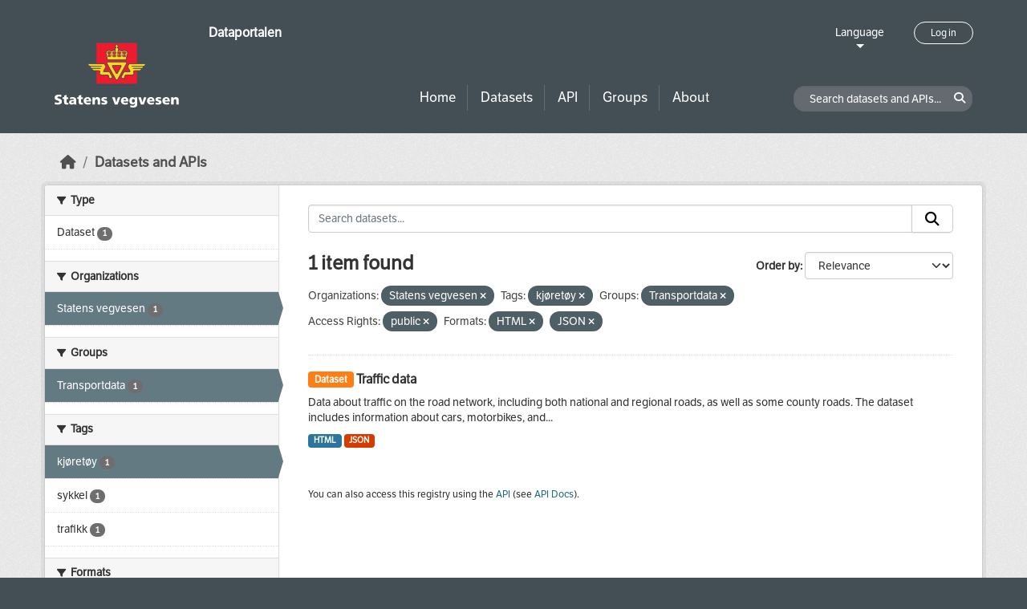

--- FILE ---
content_type: text/css; charset=utf-8
request_url: https://dataut.vegvesen.no/webassets/ckanext-nora/6557edea_main.css
body_size: 14359
content:
@font-face{font-family:'LFT Etica';src:url(/base/vendor/fonts/LFT_Etica_Reg.otf)}@font-face{font-family:'LFT Etica Bold';src:url(/base/vendor/LFT_Etica_Bold.otf)}.homepage .module-search .module-content{background-color:#ed9300}body{background:#444f55;font-family:'LFT Etica','Lucida Sans Unicode','Lucida Grande',sans-serif;line-height:1.4;overflow-x:hidden}.form-control:focus{border-color:#66afe9;box-shadow:inset 0 1px 1px rgba(0,0,0,.075),0 0 8px rgba(102,175,233,.6)}.module-heading{padding:.6rem 25px}.help-popup{padding:0;border:none;background:0 0}.banner-section{position:relative;min-height:300px}.banner-section .banner-image{position:absolute;top:0;left:0;width:100%;height:100%;background-position:center center;background-repeat:no-repeat;background-size:cover}.banner-section .banner-content{position:relative;z-index:3;padding-top:42px;padding-bottom:42px;color:#fff}.banner-section .banner-content .intro-text{max-width:680px;padding:30px;background:rgba(68,79,85,.65);border-radius:20px}.banner-section .banner-content .intro-text h1{margin:0}.search-section .row,.search-section .section-item{height:100%}.search-section .section-block{height:70px}.search-section .search-icon-block{display:flex;align-items:center;justify-content:flex-end;background-color:#444f55;color:#fff}.search-section .search-icon-block i{font-size:34px}.search-section .search-button-block{background-color:#ff9600}.search-section .search-button-block button{width:100%;height:100%;padding:0 30px;border:none;background-color:#ff9600;color:#fff;font-size:24px;font-weight:600;text-align:left}.search-section .search-input-block{background-color:#fff}.search-section .search-input-block #field-main-search{width:100%;padding:0 15px;border:none;font-size:22px}.search-section .search-input-block #field-main-search::placeholder{color:#bfc3c5;opacity:1}.search-section .search-input-block #field-main-search:focus{border:none;outline:0}.search-keywords-section{padding:15px 0 11px;background-color:#dadada}.search-keywords-section h3{display:inline-block;margin:0 15px 0 0;color:#444f55;font-size:14px}.search-keywords-section .keywords-block{font-size:0}.search-keywords-section .keywords-block .tag{min-width:74px;padding:5px 15px;border:none;margin-right:15px;background-color:#858c90;border-radius:5px;box-shadow:none;color:#fff;font-size:14px;text-align:center}.search-keywords-section .keywords-block .tag:last-child{margin-right:0}.search-keywords-section .keywords-block .tag:hover{background-color:#ff9600}.statistic-section{padding:24px 15px 48px;background-color:#fff}.statistic-section .stats-wrapper{color:#444f55;text-align:center}.statistic-section .stats-wrapper h3{font-size:36px;font-weight:400}.statistic-section .stats-wrapper .stat-counts .stat-list{display:flex;align-items:center;justify-content:center;padding:0;list-style:none}.statistic-section .stats-wrapper .stat-counts .stat-list .stat-item{position:relative;padding:0 40px}.statistic-section .stats-wrapper .stat-counts .stat-list .stat-item:after{position:absolute;top:0;right:0;bottom:0;width:0;height:45px;border:1px solid #dadada;margin:auto;content:' '}.statistic-section .stats-wrapper .stat-counts .stat-list .stat-item:last-child:after{content:unset}.statistic-section .stats-wrapper .stat-counts .stat-list .stat-item a{color:#444f55}.statistic-section .stats-wrapper .stat-counts .stat-list .stat-item a:hover{color:#ff9600;text-decoration:none}.statistic-section .stats-wrapper .stat-counts .stat-list .stat-item a .stat-number{font-size:30px}.statistic-section .stats-wrapper .stat-counts .stat-list .stat-item a .stat-title{font-size:18px}.content-section{padding:50px 0 100px;background-color:#dadada}.content-section .lastest-datasets h3.section-title{margin:0 0 25px;font-size:36px;line-height:1;text-align:center}.content-section .lastest-datasets .dataset-list .dataset-item{padding:30px 30px 20px;background-color:#fff;box-shadow:0 3px 3px 0 rgba(171,167,168,.3)}.content-section .lastest-datasets .dataset-list .dataset-item .dataset-title{margin:0 0 15px;font-size:18px}.content-section .lastest-datasets .dataset-list .dataset-item .dataset-title a{color:#444f55}.content-section .lastest-datasets .dataset-list .dataset-item .dataset-title a:hover{color:#ff9600;text-decoration:none}.content-section .lastest-datasets .dataset-list .dataset-item .dataset-updated{margin-bottom:15px;font-size:16px}.content-section .lastest-datasets .dataset-list .dataset-item .dataset-updated span{margin-right:5px}.content-section .lastest-datasets .dataset-list .dataset-item .dataset-description{margin-bottom:15px}.content-section .lastest-datasets .dataset-list .dataset-item .dataset-read-more{text-align:right}.content-section .lastest-datasets .dataset-list .dataset-item .dataset-read-more a{color:#ff9600}.content-section .lastest-datasets .dataset-list .dataset-item .dataset-read-more a:hover{color:#444f55;text-decoration:none}.content-section .lastest-datasets .dataset-list .dataset-item .dataset-read-more span{margin-right:10px;font-size:16px}.content-section .lastest-datasets .dataset-list .dataset-item .dataset-read-more i{font-size:12px}.content-section .lastest-datasets .view-all .view{text-align:center}.content-section .lastest-datasets .view-all .view a{display:inline-block;padding:15px 36px;border:2px solid #444f55;margin-top:30px;color:#2e3539;font-size:15px;font-weight:600}.content-section .lastest-datasets .view-all .view a:hover{background-color:#ff9600;text-decoration:none}.content-section .twitter-block .heading-twitt{border:none}.content-section .twitter-block .heading-twitt .panel-heading{background-color:#008ec2;color:#fff}.content-section .twitter-block .heading-twitt .panel-heading .panel-title{font-size:18px}.content-section .twitter-block .heading-twitt .panel-heading .panel-title i{font-size:20px}.content-section .twitter-block .heading-twitt .panel-body{overflow-y:scroll}.content-section .twitter-block .heading-twitt .twitter-timeline{max-height:750px}.no-border{border:none}.intro-text a{color:#48d4ff;text-decoration:underline}.intro-text a:hover{color:#aeecff}.nora-login .wrapper:before{content:unset}.search-form .form-control{border:1px solid #ccc}.search-form .form-control:focus{border-color:#66afe9}.search-form .input-group-btn button{border-top-left-radius:0;border-bottom-left-radius:0}.btn-default{border-color:#ccc}.additional-info .table tbody{border-top:none}.filters .module-heading .fa-filter{font-size:.7rem;margin-right:3px}.pagination-wrapper{border-top:1px solid #eee}.pagination-wrapper .pagination{justify-content:center;margin:20px 0;border-radius:4px}.pagination-wrapper .pagination>li:first-child>a{margin-left:0;border-top-left-radius:4px;border-bottom-left-radius:4px}.pagination-wrapper .pagination>li:last-child>a{border-top-right-radius:4px;border-bottom-right-radius:4px}.account-masthead,.masthead{border-bottom:1px solid #ff9600;background:#444f55}.account-masthead .account ul li,.masthead .account ul li{border-left:none}.account-masthead .account ul li a,.account-masthead .account ul li button,.masthead .account ul li a,.masthead .account ul li button{color:#fff}.account-masthead .account ul li a:focus,.account-masthead .account ul li a:hover,.account-masthead .account ul li button:focus,.account-masthead .account ul li button:hover,.masthead .account ul li a:focus,.masthead .account ul li a:hover,.masthead .account ul li button:focus,.masthead .account ul li button:hover{background-color:transparent;color:#ff9600;text-decoration:none}.account-masthead a,.masthead a{color:#fff}.masthead.nora-header{padding:26px 0!important;border:none}.masthead.nora-header .two-sections .logo-section{position:relative;margin-top:27px}.masthead.nora-header .two-sections .logo-section .three-bars-btn{float:right}.masthead.nora-header .two-sections .logo-section .logo img{width:157px;max-width:100%;height:81px;max-height:100%}.masthead.nora-header .two-sections .logo-section .logo-description{position:absolute;top:-22px;right:-15px;margin:0;font-size:16px}.masthead.nora-header .two-sections .logo-section button{color:#ff9600;font-size:24px}.masthead.nora-header .two-sections .logo-section button.collapsed{color:#fff}.masthead.nora-header .two-sections .top-section{margin-bottom:46px;text-align:right}.masthead.nora-header .two-sections .top-section .language-block,.masthead.nora-header .two-sections .top-section .login-and-lang{display:inline-block}.masthead.nora-header .two-sections .top-section .language-block{position:relative;z-index:2}.masthead.nora-header .two-sections .top-section .language-block .language-changer:after{display:block;width:0;height:0;border-width:5px 5px 0;border-style:solid;border-color:#fff transparent transparent;margin:5px auto 0;content:''}.masthead.nora-header .two-sections .top-section .language-block .language-changer:focus,.masthead.nora-header .two-sections .top-section .language-block .language-changer:hover{color:#ff9600;outline:0;text-decoration:none}.masthead.nora-header .two-sections .top-section .language-block .language-changer:focus:after,.masthead.nora-header .two-sections .top-section .language-block .language-changer:hover:after{border-color:#ff9600 transparent transparent}.masthead.nora-header .two-sections .top-section .language-block .lang-list{position:absolute;left:-10px;display:none;padding:5px;border:1px solid #646a70;margin-top:6px;margin-left:0;background:#45515a;list-style:none;text-align:left}.masthead.nora-header .two-sections .top-section .language-block .lang-list li{text-align:left}.masthead.nora-header .two-sections .top-section .language-block .lang-list li a{display:block;padding:5px 10px;color:#ececec}.masthead.nora-header .two-sections .top-section .language-block .lang-list li.active a{color:#ff9600;font-weight:700}.masthead.nora-header .two-sections .top-section .login-and-lang{margin-left:34px}.masthead.nora-header .two-sections .top-section .login-and-lang .user-login-btn{padding:6px 20px;border:1px solid #fff;border-radius:15px;font-size:12px;line-height:30px}.masthead.nora-header .two-sections .top-section .login-and-lang .user-login-btn:hover{background-color:#ff9600;color:#2e3539;text-decoration:none}.masthead.nora-header .two-sections .bottom-section .search-dataset .site-search{margin:0;float:right}.masthead.nora-header .two-sections .bottom-section .search-dataset .site-search input{width:225px;padding:5px 25px 5px 20px;border-color:transparent;background-color:#646a70;border-radius:15px;color:#fff}.masthead.nora-header .two-sections .bottom-section .search-dataset .site-search input::placeholder{color:#fff;opacity:1}.masthead.nora-header .two-sections .bottom-section .search-dataset .site-search input:focus{border-color:transparent;box-shadow:none}.masthead.nora-header .two-sections .bottom-section .search-dataset .site-search .btn-search{color:#fff}.masthead.nora-header .two-sections .bottom-section .search-dataset .site-search .btn-search:hover{color:#ff9600}.masthead.nora-header .two-sections .bottom-section .navigation .nav-pills li{border-right:1px solid #646a70}.masthead.nora-header .two-sections .bottom-section .navigation .nav-pills li:last-child{border-right:none}.masthead.nora-header .two-sections .bottom-section .navigation .nav-pills li a{padding:5px 14px;border-radius:0;font-size:17px;line-height:32px}.masthead.nora-header .two-sections .bottom-section .navigation .nav-pills li a:focus,.masthead.nora-header .two-sections .bottom-section .navigation .nav-pills li a:hover{background-color:transparent;color:#ff9600}.masthead.nora-header .two-sections .bottom-section .navigation .nav-pills li.active a{background-color:transparent;box-shadow:0 0 0 2px #ff9600;color:#ff9600}.masthead.nora-header .two-sections button.navbar-toggler,.masthead.nora-header .two-sections button.navbar-toggler:focus,.masthead.nora-header .two-sections button.navbar-toggler:hover{outline:0;box-shadow:none;border:none}.site-footer.nora-footer{padding:40px 0 37px;background:#444f55;color:#fff}.site-footer.nora-footer ul{font-size:15px}.site-footer.nora-footer ul li{margin-bottom:17px}.site-footer.nora-footer ul li:last-child{margin-bottom:0}.site-footer.nora-footer ul li a{color:#fff}.site-footer.nora-footer .ckan-footer-logo{margin-left:10px}.site-footer.nora-footer .ckan-footer-logo img{height:34px}.site-footer.nora-footer .powered-by{display:flex;min-height:100px;align-items:center;justify-content:flex-end}.form-control{height:auto;min-height:34px}.form-group.control-medium .select2-container,.form-group.control-select .select2-container{padding:0;border:none;box-shadow:none}.form-group.control-medium .select2-container .select2-choice,.form-group.control-select .select2-container .select2-choice{height:34px;line-height:34px}.scheming-fieldset .scheming-repeating-subfields-group .scheming-subfield-group{border:1px solid #ced4da;border-radius:5px;padding:1rem;margin-bottom:1rem}@media (min-width:992px){.masthead.nora-header .navbar-expand-lg{padding:0}.masthead.nora-header .two-sections .bottom-section #main-navigation-toggle{padding:0;float:right}}@media (max-width:991px){.masthead.nora-header .two-sections .logo-section .logo-description{right:0}.masthead.nora-header .two-sections .bottom-section .search-dataset .site-search{display:none}.masthead.nora-header .two-sections .bottom-section .navbar-expand-lg .nav{flex-direction:column}}@media (max-width:767px){.masthead.nora-header .two-sections .top-section{margin-bottom:0}.masthead.nora-header .two-sections .bottom-section #main-navigation-toggle{border:none;box-shadow:none}.masthead.nora-header .two-sections .bottom-section #main-navigation-toggle ul li{border-right:unset}.masthead.nora-header .two-sections .bottom-section #main-navigation-toggle ul li.active a{box-shadow:none}.search-section .search-icon-block{justify-content:center}.search-section .search-button-block button{text-align:center}.content-section{padding-bottom:20px}.content-section .lastest-datasets .view a{margin-bottom:30px}.nora-footer .footer-block{margin-bottom:20px;text-align:center}.nora-footer .footer-block .powered-by{justify-content:center}}@media (max-width:480px){.statistic-section .stats-wrapper .stat-counts .stat-list{flex-direction:column}.statistic-section .stats-wrapper .stat-counts .stat-list .stat-item:after{border:none}}
